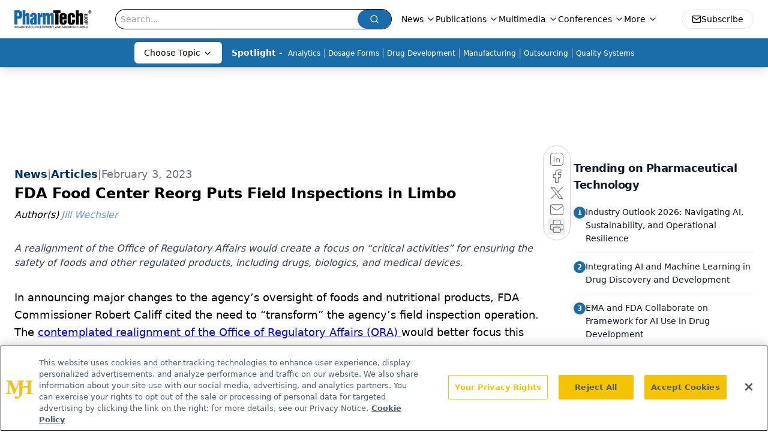

--- FILE ---
content_type: text/html; charset=utf-8
request_url: https://www.google.com/recaptcha/api2/aframe
body_size: 183
content:
<!DOCTYPE HTML><html><head><meta http-equiv="content-type" content="text/html; charset=UTF-8"></head><body><script nonce="x642XJELqO8pHoGmBPaTaQ">/** Anti-fraud and anti-abuse applications only. See google.com/recaptcha */ try{var clients={'sodar':'https://pagead2.googlesyndication.com/pagead/sodar?'};window.addEventListener("message",function(a){try{if(a.source===window.parent){var b=JSON.parse(a.data);var c=clients[b['id']];if(c){var d=document.createElement('img');d.src=c+b['params']+'&rc='+(localStorage.getItem("rc::a")?sessionStorage.getItem("rc::b"):"");window.document.body.appendChild(d);sessionStorage.setItem("rc::e",parseInt(sessionStorage.getItem("rc::e")||0)+1);localStorage.setItem("rc::h",'1768602871070');}}}catch(b){}});window.parent.postMessage("_grecaptcha_ready", "*");}catch(b){}</script></body></html>

--- FILE ---
content_type: application/javascript
request_url: https://api.lightboxcdn.com/z9gd/43408/www.pharmtech.com/jsonp/z?cb=1768602855372&dre=l&callback=jQuery112409749274312881542_1768602855333&_=1768602855334
body_size: 1194
content:
jQuery112409749274312881542_1768602855333({"dre":"l","response":"[base64].[base64]","success":true});